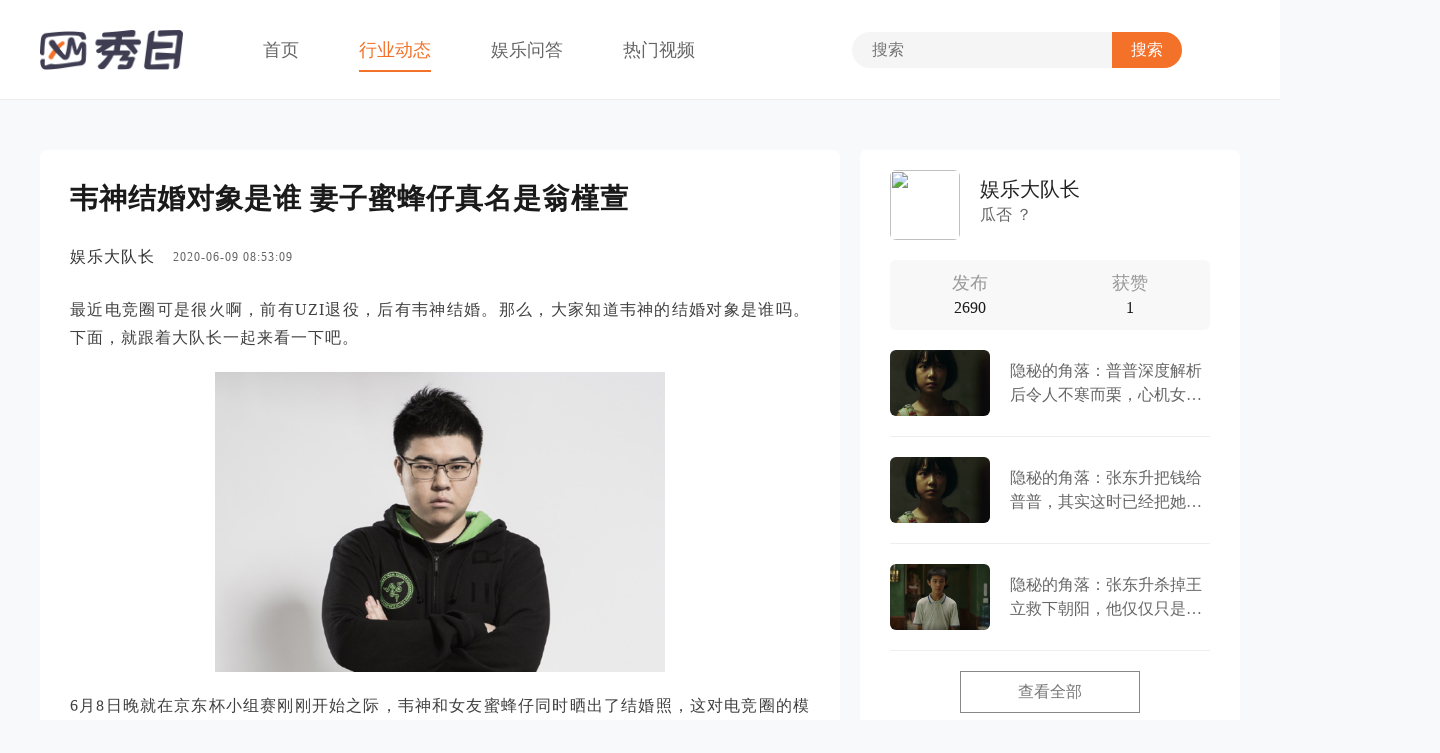

--- FILE ---
content_type: text/html
request_url: http://www.xiumu.cn/yule/2020/0609/5311844.html
body_size: 7855
content:
<!DOCTYPE html>
<html>
<head>
<meta content="text/html;charset=utf-8" http-equiv="Content-Type" />
<meta content="width=device-width, initial-scale=1.0, maximum-scale=1.0, user-scalable=no" name="viewport" />
<link rel="alternate" href="http://m.xiumu.cn/yule/2020/0609/5311844.html" />
<meta name="mobile-agent" content="format=html5;url=http://m.xiumu.cn/yule/2020/0609/5311844.html" />
<meta http-equiv="Cache-Control" content="no-transform" />
<meta http-equiv="Cache-Control" content="no-siteapp" />
<meta http-equiv="X-UA-Compatible" content="IE=edge,Chrome=1" />
<meta name="renderer" content="webkit" />
<title>韦神结婚对象是谁 妻子蜜蜂仔真名是翁槿萱 - 秀目网</title>
<meta name="keywords" content="网红圈那点事儿" />
<meta name="description" content="最近电竞圈可是很火啊，前有UZI退役，后有韦神结婚。那么，大家知道韦神的结婚对象是谁吗。下面，就跟着大队长一起来看一下吧。6月8日晚就在京东杯小组赛刚刚开始之际，韦神和女友蜜蜂仔同时晒出了结婚照，这对电竞圈的模范情侣在经历了6年的爱情长跑后..." />
<meta property="og:type" content="news"/>
<meta property="og:description" content="最近电竞圈可是很火啊，前有UZI退役，后有韦神结婚。那么，大家知道韦神的结婚对象是谁吗。下面，就跟着大队长一起来看一下吧。6月8日晚就在京东杯小组赛刚刚开始之际，韦神和女友蜜蜂仔同时晒出了结婚照，这对电竞圈的模范情侣在经历了6年的爱情长跑后..."/>
<meta property="og:url" content="http://www.xiumu.cn/yule/2020/0609/5311844.html"/>
<meta property="og:release_date" content="2020-06-09 08:53:09"/>
<meta property="og:image" content="http://img.xiumu.cn/article/20200609/170x110_c845f7cfc1917810f8965c0ee24397ac.jpg"/><base href="http://www.xiumu.cn" />
<!--[if IE]></base><![endif]-->
<link href="http://www.xiumu.cn/favicon.ico?v=1" rel="shortcut icon" type="image/x-icon" />

<link rel="stylesheet" href="http://img.xiumu.cn/static/video/public/css/common.css" />
<link rel="stylesheet" href="http://img.xiumu.cn/static/video/public/css/header.css" />
<link rel="stylesheet" href="http://img.xiumu.cn/static/video/public/css/footer.css" />
<link rel="stylesheet" href="http://img.xiumu.cn/static/video/fonts/iconfont.css" />
<link rel="stylesheet" href="http://img.xiumu.cn/static/video/css/article.css" />

<script type="text/javascript">
	var G_POST_HASH="d669e85d7320818ba8ee6be8863a898b";
	var G_INDEX_SCRIPT = "";
	var G_SITE_NAME = "秀目网";
	var G_BASE_URL = "http://www.xiumu.cn";
	var G_STATIC_URL = "http://www.xiumu.cn/static/";
	var G_UPLOAD_URL = "http://img.xiumu.cn";
	var G_USER_ID = "0";
	var G_USER_NAME = "";
	var G_UPLOAD_ENABLE = "Y";
	var G_UNREAD_NOTIFICATION = 0;
	var G_NOTIFICATION_INTERVAL = 100000;
	var G_CAN_CREATE_TOPIC = "1";
	var G_ADVANCED_EDITOR_ENABLE = "Y";
	var FILE_TYPES = "jpg,jpeg,png,gif,zip,doc,docx,rar,pdf,psd";
</script>
<script src="http://img.xiumu.cn/static/js/jquery.2.js" type="text/javascript"></script>
<script src="http://img.xiumu.cn/static/js/jquery.form.js" type="text/javascript"></script>
<script src="http://img.xiumu.cn/static/js/plug_module/plug-in_module.js" type="text/javascript"></script>
<script src="http://img.xiumu.cn/static/js/aws.js" type="text/javascript"></script>
<script src="http://img.xiumu.cn/static/js/aw_template.js" type="text/javascript"></script>
<script>
$(function() {
	//图片延时加载
	$(".article_conent img").lazyload({
	placeholder : G_STATIC_URL+"common/grey.gif",
	effect : "fadeIn"
	});
	$(".list_img img").lazyload({
	placeholder : G_STATIC_URL+"common/grey.gif",
	effect : "fadeIn"
	});
});
</script>
<script>
var _hmt = _hmt || [];
(function() {
  var hm = document.createElement("script");
  hm.src = "//hm.baidu.com/hm.js?2f3674b11b8557c8f26c9090445c32aa";
  var s = document.getElementsByTagName("script")[0];
  s.parentNode.insertBefore(hm, s);
})();
</script>
</head>
<body>
<header class="header">
<div class="head_inner w1200">
	<a href="http://www.xiumu.cn" class="logo fl">
		<img src="http://img.xiumu.cn/static/video/public/images/logo.png" />
	</a>
	<ul class="nav fl">
		<li>
		<a href="http://www.xiumu.cn">首页</a>
		</li>
		<li  class="current">
		<a href="http://www.xiumu.cn/article/">行业动态</a>
		</li>
		<li>
		<a href="http://www.xiumu.cn/question/">娱乐问答</a>
		</li>
		<li>
		<a href="http://www.xiumu.cn/discovery/">热门视频</a>
		</li>
	</ul>
	<div class="search fl">
		<form action="/search/"  method="post">
			<input class="input" type="text" name="q" id="q" value="" placeholder="搜索" />
			<input class="submit" type="submit" value="搜索" />
		</form>
	</div>
	<div class="log_user" id="login_article">
		<div class="user_head fl"></div>
		<a href="http://www.xiumu.cn/login/">登录</a>/
		<a href="http://www.xiumu.cn/account/register/">注册</a>
	</div>
</div>
</header>
<div class="main w1200">
	<!--左侧-->
	<div class="article_fl w800 fl">
		<div class="article">
		<h1 class="article_title">韦神结婚对象是谁 妻子蜜蜂仔真名是翁槿萱</h1>
		<div class="autou_ad">
			<div class="awfo_box fl">
				<div class="name fl">娱乐大队长</div>
				<div class="date fl">2020-06-09 08:53:09</div>
			</div>
			<div class="propose fr"  id="operation"></div>
		</div>
		<div class="article_conent">
			<p>最近电竞圈可是很火啊，前有UZI退役，后有韦神结婚。那么，大家知道韦神的结婚对象是谁吗。下面，就跟着大队长一起来看一下吧。</p><p></p><p><img class="img-responsive center-block" src="http://img.xiumu.cn/article/20200609/c845f7cfc1917810f8965c0ee24397ac.jpg" class="img-polaroid"  /></p><p>6月8日晚就在京东杯小组赛刚刚开始之际，韦神和女友蜜蜂仔同时晒出了结婚照，这对电竞圈的模范情侣在经历了6年的爱情长跑后终于修成正果，开启了新的人生旅程。据悉，蜜蜂仔的真名是翁槿萱，前英雄联盟LGD战队中单选手，现在是虎牙直播主播。</p><p></p><p>而粉丝网友们则更一致地对现韦神的老婆蜜蜂赞不绝口，称她是“顶配版糖小幽”，是这么多职业选手里面，唯一一个该贤惠的时候贤惠，该露脸的时候露脸的姑娘。需要她站出来的时候站得出来，每次都是长脸的，所以感叹韦神的命真好。</p><p></p><p><img class="img-responsive center-block" src="http://img.xiumu.cn/article/20200609/9c8136184b72efd7e5854562c98f7110.jpg" class="img-polaroid"  /></p><p>韦神和蜜蜂仔还未公开恋情的时候，在粉丝的关注下，大家发现了这个名为mifengaaa的妹子微博非常奇怪，作为LGD俱乐部的视觉设计，她会经常在网络上发布一些与队员有关的信息与吐槽，可以说关系非常好，甚至与已经回国了的公主也保持着一定的联系。</p><p></p><p>但是此女在微博中相比于其他队员，对于韦神的态度有着很大的不同。她在微博提到乐观族长韦神的时候总是有着“可爱”，“萌点好奇怪”这样的用词，其中暧昧的关系已经有些不言而喻。</p><p></p><p>也有资深网友称，如果没有蜜蜂，韦神的吃鸡事业也远没有现在风光。所以对于职业选手来说，选手的“家属”也很影响个人的风评，毕竟选择跟什么样的人在一起也是眼光和会不会看人的问题。</p><p></p><p><img class="img-responsive center-block" src="http://img.xiumu.cn/article/20200609/157797eb947d25cfa030add4bc1133aa.jpg" class="img-polaroid"  /></p><p>作为PUBG圈内的模仿情侣，真的有很多观众粉丝们等着韦神和蜜蜂仔领证的消息，虽然之前蜜蜂仔在直播中提到过，但当时大家都以为是开玩笑没当真，但没想到突然就官宣了。</p><p></p><p>而作为前英雄联盟的职业选手以及现绝地求生的绝对流量，韦神领证也得到了一大堆圈内人的祝福，就连曾经WE的上单草莓也来恭喜韦神了，此外绝地求生官方也来凑了一波热闹，最后韦神结婚的消息也是成功上了一波热搜。</p><p></p><p>虽然有点突然，但也要祝韦神和蜜蜂仔新婚快乐，百年好合！</p>		</div>
		
		<div class="article_label" style="margin-top:10px;">
			<a class="related fl" href="http://www.xiumu.cn/topic/3701"><i class="iconfont">&#xe608;</i>网红圈那点事儿</a>
			<span class="like fl js_like" id="praise"><i class="iconfont">&#xe611;</i>0 人点赞</span>
			<a class="dropdowne dropdown-toggle fr" data-toggle="dropdown" href="javascript:;" rel="nofollow"><i class="iconfont">&#xe60a;</i>分享</a>
			<!--分享-->
			<div class="dropdown-menu share_to bdsharebuttonbox" role="menu" aria-labelledby="dropdownMenu">
			<ul class="aw-dropdown-list share_to_left">
				<li><a title="分享到新浪微博" href="#"  class="bds_tsina_old" data-cmd="tsina" rel="nofollow"></a></li>
				<li><a title="分享到QQ空间" href="#"  class="bds_qzone_old" data-cmd="qzone" rel="nofollow"></a></li>
				<li><a title="分享到微信"  href="#"  class="bds_weixin_old" data-cmd="weixin" rel="nofollow"></a></li>
			</ul>
			</div>
			<script>window._bd_share_config={"common":{"bdSnsKey":{},"bdText":"","bdMini":"2","bdPic":"","bdStyle":"0","bdSize":"16"},"share":{},"selectShare":{"bdContainerClass":null,"bdSelectMiniList":["qzone","tsina","tqq","renren","weixin"]}};with(document)0[(getElementsByTagName('head')[0]||body).appendChild(createElement('script')).src='http://bdimg.share.baidu.com/static/api/js/share.js?v=89860593.js?cdnversion='+~(-new Date()/36e5)];</script>
			<a class="report fr" href="javascript:;" onclick="userreport();return false;"><i class="iconfont">&#xe607;</i>举报</a>
		</div>
		</div>
		<!--评论-->
		<div class="discuss_cont">
		<div class="title">最新评论</div>
		<div class="discuss_top">
			<div class="head fl" id="userimg">
				<img src="http://img.xiumu.cn/static/video/public/images/head.png" />
			</div>
			<div class="discuss_textarea">
			<form>
				<textarea id="plcontent"></textarea>
			</form>
			<div class="discuss_submit online fr">
				<a href="javascript:;" onclick="release();">发布</a>
			</div>
			</div>
		</div>
		<div class="comment_list">
					</div>
		</div>
	</div>
	<!--右侧-->
	<div class="writer w380 fr">
	 <div class="writer_data">
		<a href="http://www.xiumu.cn/people/213" class="data_top">
			<div class="writer_img fl">
			<img src="http://img.xiumu.cn/avatar/000/00/02/13_avatar_max.jpg">
			</div>
			<div class="writer_fr">
			<div class="writer_name">娱乐大队长</div>
			<div class="writer_int">瓜否 ？</div>
			</div>
		</a>
		<div class="data_dyn">
			<div class="dyn"><span>发布</span>2690</div>
			<div class="dyn"><span>获赞</span>1</div>
		</div>
		<ul class="list">
						<li><a href="http://www.xiumu.cn/yule/2020/0628/5612231.html" title="隐秘的角落：普普深度解析后令人不寒而栗，心机女孩儿竟推动了所有的剧情">
				<div class="list_img fl"><img src="http://img.xiumu.cn/article/20200628/170x110_e2112055b8d47cc240ee641b28ad7562.png"></div>
				<div class="list_name">隐秘的角落：普普深度解析后令人不寒而栗，心机女孩儿竟推动了所有的剧情</div>
			</a></li><li><a href="http://www.xiumu.cn/yule/2020/0628/3812230.html" title="隐秘的角落：张东升把钱给普普，其实这时已经把她当成了自己的女儿">
				<div class="list_img fl"><img src="http://img.xiumu.cn/article/20200628/170x110_5b02811a1274a304ec2d59d392c2d7a4.png"></div>
				<div class="list_name">隐秘的角落：张东升把钱给普普，其实这时已经把她当成了自己的女儿</div>
			</a></li><li><a href="http://www.xiumu.cn/yule/2020/0628/3612229.html" title="隐秘的角落：张东升杀掉王立救下朝阳，他仅仅只是为了拿到三十万？">
				<div class="list_img fl"><img src="http://img.xiumu.cn/article/20200628/170x110_e949c470f58c86a3208b059562004c39.png"></div>
				<div class="list_name">隐秘的角落：张东升杀掉王立救下朝阳，他仅仅只是为了拿到三十万？</div>
			</a></li>					</ul>
		<div class="more_btn">
			<a href="http://www.xiumu.cn/people/213">查看全部</a>
		</div>
		</div>
		
		<div class="recommend">
		<div class="title">精彩推荐</div>
		<ul class="rec_list">
			<li>
				<a href="http://www.xiumu.cn/yule/2020/0215/047234.html">
					<p>网传何炅何洛洛是父子，他亲自辟谣，原来“何洛洛”只是艺名</p>
				</a>
			</li><li>
				<a href="http://www.xiumu.cn/yule/2020/0215/137235.html">
					<p>《少主且慢行》开播，呆萌小法医田三七来袭，根据《锦心计》改编！</p>
				</a>
			</li><li>
				<a href="http://www.xiumu.cn/yule/2020/0215/567236.html">
					<p>《想见你》大结局彩蛋曝光，整个剧组都太用心了！</p>
				</a>
			</li><li>
				<a href="http://www.xiumu.cn/yule/2020/0215/157237.html">
					<p>《歌手·当打之年》刘柏辛奇袭华晨宇，虽然失败了但选择很明智！</p>
				</a>
			</li><li>
				<a href="http://www.xiumu.cn/yule/2020/0215/507238.html">
					<p>《歌手》毛不易惨遭淘汰，黄霄雲靠飚高音奇袭，网友却不愿意了</p>
				</a>
			</li><li>
				<a href="http://www.xiumu.cn/yule/2020/0215/127239.html">
					<p>科比妻子瓦妮莎发文悼念科比，内容令人心酸，追悼会门票将全部捐出</p>
				</a>
			</li><li>
				<a href="http://www.xiumu.cn/yule/2020/0216/387240.html">
					<p>《声临其境》郭麒麟为《庆余年》中的范闲配音，这也太像了</p>
				</a>
			</li><li>
				<a href="http://www.xiumu.cn/yule/2020/0216/517241.html">
					<p>《决胜法庭》叶龙恩背景令人细思极恐，难道他就是幕后黑手？</p>
				</a>
			</li><li>
				<a href="http://www.xiumu.cn/yule/2020/0216/117242.html">
					<p>新《蝙蝠侠》开拍！主演罗伯特·帕丁森造型令人大吃一惊，这是要拍惊悚片？</p>
				</a>
			</li><li>
				<a href="http://www.xiumu.cn/yule/2020/0216/537243.html">
					<p>姚晨转发求助信息又惹争议！网友：这是想花钱买热搜？</p>
				</a>
			</li>		</ul>
		</div>
		
		<div class="recommend">
		<div class="title">相关内容</div>
		<ul class="rec_list">
			<li>
				<a href="http://www.xiumu.cn/yule/2020/0625/2712162.html">
					<p>七年甜蜜感情画下句号，林小宅承认和男友分手，真实原因令人猜疑</p>
				</a>
			</li><li>
				<a href="http://www.xiumu.cn/yule/2020/0622/4612101.html">
					<p>继直播带货后，罗永浩还要转型做脱口秀，真实原因竟然只是为了出圈？</p>
				</a>
			</li><li>
				<a href="http://www.xiumu.cn/yule/2020/0619/1812067.html">
					<p>李佳琦终究体力透支了，因住院至少停播1周，晒手术照惹粉丝担心</p>
				</a>
			</li><li>
				<a href="http://www.xiumu.cn/yule/2020/0611/3611893.html">
					<p>微博因“蒋某”事件被约谈，将暂停更新热搜榜和话题榜一周，这是打谁脸？</p>
				</a>
			</li><li>
				<a href="http://www.xiumu.cn/yule/2020/0605/2811772.html">
					<p>钟美美模仿视频走红后，其母亲终于发声回应争议，下架视频的原因耐人寻味</p>
				</a>
			</li><li>
				<a href="http://www.xiumu.cn/yule/2020/0605/0311762.html">
					<p>王思聪旗下熊猫互娱破产拍卖引争议，这是又要凉了？</p>
				</a>
			</li><li>
				<a href="http://www.xiumu.cn/yule/2020/0605/1111757.html">
					<p>钟美美视频走红争议，其班主任终于发声：有约谈，但没有强制下架</p>
				</a>
			</li><li>
				<a href="http://www.xiumu.cn/yule/2020/0605/5911756.html">
					<p>钟美美模仿视频走红后，其数学老师兼班主任发声回应约谈引争议</p>
				</a>
			</li><li>
				<a href="http://www.xiumu.cn/yule/2020/0604/0711745.html">
					<p>“钟美美”模仿老师二红，视频却被下架，真的是丑化了教师群体？</p>
				</a>
			</li><li>
				<a href="http://www.xiumu.cn/yule/2020/0604/4711744.html">
					<p>快手钟美美因模仿老师意外走后，网友的评价却两极分化了</p>
				</a>
			</li>		</ul>
		</div>
	</div>
</div>
<footer class="footer">
	<div class="footer_top">
		<div class="foot_link w1200">
			<div class="a_link">
				<a href="http://www.xiumu.cn/about/aboutus/" target="_blank">关于我们</a>
				<a href="http://www.xiumu.cn/about/contactus/" target="_blank">联系方式</a>
				<a href="http://www.xiumu.cn/about/copyright/" target="_blank">版权声明</a>
				<a href="http://www.xiumu.cn/about/jrwm/" target="_blank">加入我们</a>
				<a href="http://www.xiumu.cn/about/tggz/" target="_blank">投稿规则</a>
				<!-- <a href="http://www.xiumu.cn/about/ystk/" target="_blank">隐私条款</a> -->
				<!-- <a href="http://www.xiumu.cn/about/hzhb/" target="_blank">合作伙伴</a> -->
				<a href="http://www.xiumu.cn/about/yjfk/" target="_blank">意见反馈</a>
				<!-- <a href="http://www.xiumu.cn/about/mzsm/" target="_blank">免责声明</a> -->
			</div>
		</div>
	</div>
	<div class="copyright copyright_list w1200">秀目网 - 关注你所关注的新鲜事  xiumu.cn, Inc.All Rights Reserved. <a href="http://beian.miit.gov.cn/" class="beianhao" target="_blank">鲁ICP备19018100号</a> 鲁公网安备37130202371691号</div>
</footer>
<script src="http://img.xiumu.cn/static/video/public/js/jquery.min.js"></script>
<script src="http://img.xiumu.cn/static/video/public/js/bootstrap-hover-dropdown.min.js"></script>
<script src="http://img.xiumu.cn/static/new/js/layer.js"></script>
<script src="http://img.xiumu.cn/static/css/chaofen/jquery.lazyload.min.js"></script>
<script src="http://img.xiumu.cn/static/htmljs/newarticle.js"></script>
<script>
article_id=11844;
wap_url = "http://m.xiumu.cn/yule/2020/0609/5311844.html";
return_url = "aHR0cDovL3d3dy54aXVtdS5jbi95dWxlLzIwMjAvMDYwOS81MzExODQ0Lmh0bWw";
function userreport(){
	var index = layer.open({
		type: 1 //Page层类型
		,area: ['440px', '380px']
		,title: '用户举报'
		,shade: 0.6 //遮罩透明度
		,shadeClose:true
		,anim: 0 //0-6的动画形式，-1不开启
		,content: '<div class="report_wrap"><div class="reportdiv"><span class="reportspan fl"><input type="radio" name="reportradio" value="1" /> 抄袭</span> <span class="reportspan fr"><input type="radio" name="reportradio" value="2" /> 色情</span> <span class="reportspan fl"><input type="radio" name="reportradio" value="3" /> 谣言</span> <span class="reportspan fr"><input type="radio" name="reportradio" value="4" /> 违法</span> <span class="reportspan fl"><input type="radio" name="reportradio" value="5" /> 题文不符</span></div><div class="report_more"><p class="report_more_tit">更多问题及建议</p><textarea name="qtname" id="qtname" class="report_text" placeholder="请描述问题或建议，抄袭请附链接"></textarea></div><button class="userreport" id="userreport">提交</button></div>'
	});
	$("#userreport").click(function(){
		var reptype = $("input[name='reportradio']:checked").val();
		var qtname =  $("#qtname").val();
		$.post('/shield/ajax/user_report/',{type:reptype,cont:qtname,id:article_id},function(res){
			layer.close(index);
			if(res=='1'){
			layer.msg('请先登录网站再进行举报..', {icon: 2});  return false;
			} else if(res=='20'){
			layer.msg('您已举报过此文章不可重复举报', {icon: 2}); return false;
			} else if(res=='30'){
			layer.msg('您的举报次数已达上限', {icon: 2}); return false;
			}
			layer.msg('举报提交成功..', {icon: 1}); return false;

		});
	});
}
</script>
</body>
</html>

--- FILE ---
content_type: text/html; charset=UTF-8
request_url: http://www.xiumu.cn/articlehtml/articleapi/articlecomment/
body_size: 111
content:
{"code":1,"str":""}

--- FILE ---
content_type: text/css
request_url: http://img.xiumu.cn/static/video/public/css/common.css
body_size: 2227
content:
@charset "utf-8";
/*
*存放网站基础样式
*更新此文件需要通报整个小组
*————by liudaofu 20161102
*/

html {
    font-family: sans-serif;
    -ms-text-size-adjust: 100%;
    -webkit-text-size-adjust: 100%;
}
body {
    color: #000;
    font-size: 12px;
    /*font: 12px/1.4 "Helvetica Neue", Helvetica, Arial, sans-serif;*/
    /*font: 12px/1.4 Tahoma, Arial, "Helvetica Neue", "Hiragino Sans GB","微软雅黑", Simsun, sans-self;*/
}
body * {
    -webkit-text-size-adjust: none;
}
*, *, *:after {
    -moz-box-sizing: border-box;
    -webkit-box-sizing: border-box;
    box-sizing: border-box;
}
body, ul, ol, p, dl, dt, h1, h2, h3, h4, h5, h6, blockquote, input, button, form, pre {
    margin: 0;
    padding: 0;
}
h1, h2, h3, h4, h5, h6 {
    font-size: 100%;
}
ul, ol {
    list-style: none;
    list-style-position: inside;
}
article, aside, details, figcaption, figure, footer, header, main, menu, nav, section, summary {
    display: block;
}
audio, canvas, progress, video {
    display: inline-block;
    vertical-align: baseline;
}
audio:not([controls]) {
    display: none;
    height: 0;
}
[hidden], template {
    display: none;
}
a {
    background-color: transparent;
    text-decoration: none;
}
a:active, a:hover {
    outline: 0;
}
abbr[title] {
    border-bottom: none;
    text-decoration: underline;
    text-decoration: underline dotted;
}
b, strong {
    font-weight: inherit;
}
b, strong {
    font-weight: bolder;
}
dfn {
    font-style: italic;
}
mark {
    background-color: #ff0;
    color: #000;
}
small {
    font-size: 80%;
}
sub, sup {
    font-size: 75%;
    line-height: 0;
    position: relative;
    vertical-align: baseline;
}
sup {
    top: -0.5em;
}
sub {
    bottom: -0.25em;
}
img {
    border: 0;
}
svg:not(:root) {
    overflow: hidden;
}
figure {
    margin: 1em 40px;
}
hr {
    box-sizing: content-box;
    height: 0;
    overflow: visible;
}
pre {
    overflow: auto;
}
code, kbd, pre, samp {
    font-family: monospace, monospace;
    font-size: 1em;
}
button, input, optgroup, select, textarea {
    font: inherit;
    margin: 0;
}
button {
    overflow: visible;
}
button, select {
    text-transform: none;
}
button, html input[type="button"], input[type="reset"], input[type="submit"] {
    -webkit-appearance: button;
    cursor: pointer;
}
button[disabled], html input[disabled] {
    cursor: default;
}
button::-moz-focus-inner, input::-moz-focus-inner {
    border: 0;
    padding: 0;
}
button:-moz-focusring, input:-moz-focusring {
    outline: 1px dotted ButtonText;
}
input[type="checkbox"], input[type="radio"] {
    box-sizing: border-box;
    padding: 0;
}
input[type="number"]::-webkit-inner-spin-button, input[type="number"]::-webkit-outer-spin-button {
    height: auto;
}
input[type="search"] {
    -webkit-appearance: textfield;
}
input[type="search"]::-webkit-search-cancel-button, input[type="search"]::-webkit-search-decoration {
    -webkit-appearance: none;
}
fieldset {
    border: 1px solid #c0c0c0;
    margin: 0 2px;
    padding: 0.35em 0.625em 0.75em;
}
legend {
    border: 0;
    padding: 0;
}
textarea {
    overflow: auto;
}
optgroup {
    font-weight: bold;
}
/*-------滚动条整体样式----*/
body::-webkit-scrollbar {
    width:8px;
    height:8px;
    display: none;
}
/*滚动条里面小方块样式*/
body::-webkit-scrollbar-thumb {
    border-radius:100px;
    -webkit-box-shadow:inset 0 0 5px rgba(0,0,0,0.2);
    background:#fff;
}
/*滚动条里面轨道样式*/
body::-webkit-scrollbar-track {
    -webkit-box-shadow:inset 0 0 5px rgba(0,0,0,0.2);
    border-radius:0;
    background:rgba(0,0,0,0.1);
}
@font-face {
    font-family: 'regular';
    src: url('../fonts/regular/SourceHanSansCN-Regular.eot');
    src: url('../fonts/regular/SourceHanSansCN-Regular.eot?#iefix') format('embedded-opentype'),
          url('../fonts/regular/SourceHanSansCN-Regular.woff') format('woff'),

          url('../fonts/regular/SourceHanSansCN-Regular.svg#regular') format('svg');
          font-weight: bold;
          font-style: normal;
}
@font-face {
    font-family: 'bold';
    src: url('../fonts/bold/SourceHanSansCN-Bold.eot');
    src: url('../fonts/bold/SourceHanSansCN-Bold.eot?#iefix') format('embedded-opentype'),
          url('../fonts/bold/SourceHanSansCN-Bold.woff') format('woff'),

          url('../fonts/bold/SourceHanSansCN-Bold.svg#bold') format('svg');
          font-weight: bold;
          font-style: normal;
}
@font-face {
    font-family: 'light';
    src: url('../fonts/light/SourceHanSansK-Light.eot');
    src: url('../fonts/light/SourceHanSansK-Light.eot?#iefix') format('embedded-opentype'),
          url('../fonts/light/SourceHanSansK-Light.woff') format('woff'),

          url('../fonts/light/SourceHanSansK-Light.svg#light') format('svg');
          font-weight: bold;
          font-style: normal;
}
@font-face {
    font-family: 'medium';
    src: url('../fonts/medium/SourceHanSansCN-Mmedium.eot');
    src: url('../fonts/medium/SourceHanSansCN-Mmedium.eot?#iefix') format('embedded-opentype'),
          url('../fonts/medium/SourceHanSansCN-Mmedium.woff') format('woff'),

          url('../fonts/medium/SourceHanSansCN-Mmedium.svg#medium') format('svg');
          font-weight: bold;
          font-style: normal;
}
.fl {
    float: left;
}
.fr {
    float: right;
}
.w1200 {
    width: 1200px;
    margin: 0 auto;
}
.w800 {
    width: 800px;
}
.w380 {
    width: 380px;
}
body {
    background: #f7f9fa;
    font-family : 'regular';
}
/*底部*/
/*.footer {
    background: #282828;
    margin-top: 50px;
}
.footer_top {
    border-bottom: 1px solid #999;
    padding: 28px 0;
}
.foot_link {
    overflow: hidden;
}
.link_a {
    width: 1042px;
    overflow: hidden;
}
.a_top {
    overflow: hidden;
    padding: 8px 0;
}
.link_a a {
    font-size: 16px;
    color: #999;
    display: inline-block;
    height: 26px;
    line-height: 26px;
    margin-right: 28px;
    float: left;
}
.link_a a:hover {
    text-decoration:underline;
}
.link_a a .iconfont {
    display: inline-block;
    margin-right: 4px;
    font-size: 20px;
}
.a_top h5 {
    font-size: 16px;
    color: #999;
    display: inline-block;
    height: 26px;
    line-height: 26px;
    margin-right: 28px;
    float: left;
    font-weight: 400;
    font-family: "bold"
}
.footer_code {
    width: 157px;
    margin-top: 6px;
    overflow: hidden;
}
.code_img {
    width: 56px;
    height: 56px;
}
.code_img img {
    display: block;
    width: 100%;
    height: 100%;
}
.code_font {
    font-size: 16px;
    color: #999;
    line-height: 24px;
    width: 70px;
    margin-top: 6px;
}
.copyright {
    font-size: 16px;
    color: #777;
    height: 62px;
    line-height: 62px;
}*/

--- FILE ---
content_type: text/css
request_url: http://img.xiumu.cn/static/video/public/css/header.css
body_size: 1025
content:

/*头部*/
.header {
    height: 100px;
    background: #fff;
    border-bottom: 1px solid #eee;
    margin-bottom: 50px;
}
.head_inner {
    height: 100px;
    position: relative;
}
.w1200 {
    width: 1200px;
    margin: 0 auto;
}
.logo {
    width: auto;
    height: 40px;
    margin-top: 30px;
}
.logo img {
    display: block;
    width: auto;
    height: 100%;
}
/*导航*/
.nav {
    margin-left: 50px;
    display: inline-block;
}
.nav li {
    float: left;
    padding: 0 30px;
}
.nav li a {
    display: inline-block;
    font-size: 18px;
    color: #666;
    line-height: 100px;
    position: relative;
}
.nav li a:after {
    content: '';
    display: block;
    width: 0;
    height: 2px;
    position: absolute;
    bottom: 28px;
    left: 50%;
    -webkit-transform: translateX(-50%);
    transform: translateX(-50%);
    -webkit-transition: width 0.3s;
    transition: width 0.3s;
}
.nav li a:hover {
    color: #f47129
}
.nav li a:hover:after {
    width: 100%;
    background-color: #f47129;
}
.nav li.current a {
    color: #f47129;
}
.nav li.current a:after {
    width: 100%;
    background-color: #f47129;
}
/*搜索*/
.search {
    position: relative;
    margin-left: 127px;
    height: 36px;
    border-radius: 18px;
    overflow: hidden;
    margin-top: 32px;
    position: relative;
}
.input {
    width: 330px;
    height: 36px;
    display: inline-block;
    border: none;
    background: #f5f5f5;
    padding: 0 78px 0 20px;
    outline: none;
    font-size: 16px;
    color: #777;
}
.submit {
    font-size: 16px;
    color: #fff;
    height: 36px;
    line-height: 36px;
    width: 70px;
    border: none;
    background: #f47129;
    outline: none;
    text-align: center;
    position: absolute;
    right: 0;
    top: 0;
    z-index: 1;
}
/*登录注册*/
.log_user {
    position: absolute;
    right: -200px;
    top: 35px;
    z-index: 1;
    font-size: 16px;
    color: #666;
    line-height: 30px;
}
.user_head {
    width: 30px;
    height: 30px;
    border-radius: 50%;
    overflow: hidden;
    background: url(../images/head.png);
    background-size: 100%;
    margin-right: 6px;
}
.user_head img {
    display: block;
    width: 100%;
    height: 100%;
}
.log_user a {
    display: inline-block;
    padding: 0 6px;
    color: #666;
}
.log_user a:hover {
    color: #f47129;
}
.dropdown {
    display: inline-block;
    margin-left: 4px;
}
.user_name {
    font-size: 16px;
    color: #666;
    cursor: pointer;
}
.reldow {
    min-width: 125px;
    position: absolute;
    top: 66px;
    left: 0;
    z-index: 9;
    display: none;
    border-radius: 6px;
    -webkit-box-shadow: 0 6px 12px rgba(0,0,0,.175);
    box-shadow: 0 6px 12px rgba(0,0,0,.175);
    background: #fff;
    padding: 10px;
}
.reldow a {
    display: block;
    font-size: 16px;
    text-align: center;
    display: block;
    height: 46px;
    line-height: 46px;
    color: #666;
    -webkit-transition: .3s;
    transition: .3s;
    border-radius: 6px;
}
.reldow a:hover {
    background: #f47129;
    color: #fff;
}
.txtav.open .reldow {
    display: block;
}


--- FILE ---
content_type: text/css
request_url: http://img.xiumu.cn/static/video/public/css/footer.css
body_size: 673
content:
/*底部*/
.footer {
    background: #282828;
    margin-top: 50px;
}
.footer_top {
    border-bottom: 1px solid #999;
    padding: 20px 0 14px;
}
.foot_link {
    overflow: hidden;
}
.a_top {
    overflow: hidden;
    margin-top: 20px
}
.local {
    width: 340px;
    margin-right: 88px;
}
.friends {
    width: 462px;
}
.local h5,
.friends h5 {
    font-size: 18px;
    color: #fff;
    display: block;
    width: 100%;
    margin-bottom: 10px;
    line-height: 1;
    font-weight: 400;
}
.local_a {
    overflow: hidden;
}
.local_a a {
    display: inline-block;
    width: 64px;
    float: left;
    font-size: 16px;
    color: #999;
    margin:20px 50px 10px 0;
    line-height: 1;
}
.local_a a:hover {
    text-decoration:underline;
}
.footer_code {
    overflow: hidden;
    margin-top: 40px;
}
.code_img {
    width: 90px;
    height: 90px;
    margin-right: 20px;
}
.code_img img {
    display: block;
    width: 100%;
    height: 100%;
}
.code_font {
    width: 64px;
    font-size: 16px;
    color: #b9b9b9;
    line-height: 24px;
    margin-top: 18px;
}
/*内容页底部tab*/
.a_link {
    text-align: center;
    /*margin-top: 22px;*/
}
.a_link a {
    font-size: 16px;
    color: #a6a6a6;
    display: inline-block;
    height: 22px;
    line-height: 22px;
    padding: 0 30px;
}
.a_link a:hover {
    text-decoration:underline;
}
.copyright {
    font-size: 13px;
    color: #a6a6a6;
    height: 40px;
    line-height: 40px;
    text-align: center;
}
.copyright_list {
    text-align: center;
}
.beianhao {
    display: inline-block;
    width: auto;
    color: #a6a6a6;
    padding: 0 12px;
}
.beianhao:hover {
    color: #f47129;
    text-decoration:underline;
}
.copyright img {
    display: inline-block;
    width: 17px;
    height: 19px;
    vertical-align: middle;
    margin: -4px 6px 0 0;
}

--- FILE ---
content_type: text/css
request_url: http://img.xiumu.cn/static/video/fonts/iconfont.css
body_size: 3960
content:
@font-face {font-family: "iconfont";
  src: url('iconfont.eot?t=1587002527836'); /* IE9 */
  src: url('iconfont.eot?t=1587002527836#iefix') format('embedded-opentype'), /* IE6-IE8 */
  url('[data-uri]') format('woff2'),
  url('iconfont.woff?t=1587002527836') format('woff'),
  url('iconfont.ttf?t=1587002527836') format('truetype'), /* chrome, firefox, opera, Safari, Android, iOS 4.2+ */
  url('iconfont.svg?t=1587002527836#iconfont') format('svg'); /* iOS 4.1- */
}

.iconfont {
  font-family: "iconfont" !important;
  font-size: 16px;
  font-style: normal;
  -webkit-font-smoothing: antialiased;
  -moz-osx-font-smoothing: grayscale;
}

.icon-collection:before {
  content: "\e60b";
}

.icon-dianzan2:before {
  content: "\e61e";
}

.icon-shenglvehao:before {
  content: "\e708";
}

.icon-huifu:before {
  content: "\e608";
}

.icon-dianzan1:before {
  content: "\e611";
}

.icon-jubao:before {
  content: "\e607";
}

.icon-fenxiang:before {
  content: "\e60a";
}

.icon-weixin:before {
  content: "\e73b";
}

.icon-weibo:before {
  content: "\e73c";
}

.icon-QQ:before {
  content: "\e73e";
}

.icon-xuanzhong:before {
  content: "\e625";
}

.icon-play:before {
  content: "\e634";
}

.icon-pinglun:before {
  content: "\e601";
}

.icon-dianzan:before {
  content: "\e602";
}

.icon-fanhui:before {
  content: "\e6a8";
}

.icon-shouji:before {
  content: "\e71f";
}

.icon-you-:before {
  content: "\e63e";
}

.icon-huo:before {
  content: "\e637";
}



--- FILE ---
content_type: text/css
request_url: http://img.xiumu.cn/static/video/css/article.css
body_size: 2747
content:
.main {
  overflow: hidden;
  /*margin-top: 50px;
  padding-bottom: 50px;*/
}
/*左侧*/
.article_fl {
  background: #fff;
  border-radius: 6px;
}
.article_title {
  font-size: 28px;
  color: #1a1a1a;
  margin-top: 30px;
  font-family: "bold";
}
.article {
  padding: 0 30px 40px;
  letter-spacing: 1px;
  border-bottom: 1px solid #ddd;
}
.autou_ad {
  height: 30px;
  margin-top: 24px;
}
.vatar {
  width: 40px;
  height: 40px;
}
.vatar img {
  display: block;
  width: 100%;
  height: 100%;
  border-radius: 50%;
}
.awfo_box {
  /*margin-left: 60px;*/
  display: inline-block;
  width: auto;
  overflow: hidden;
  line-height: 30px;
}
.awfo_box .name {
  font-size: 16px;
  color: #333;
  margin-right: 18px;
}
.awfo_box .date {
  font-size: 12px;
  color: #666;
}
.propose {
  display: inline-block;
  width: auto;
  position: relative;
}
.propose .iconfont {
  display: block;
  width: 30px;
  height: 30px;
  background: #f5f5f5;
  border-radius: 6px;
  line-height: 30px;
  text-align: center;
  font-size: 18px;
  color: #ccc;
  cursor: pointer;
}
.propose_cont {
  width: 100px;
  background: #fff;
  position: absolute;
  right: -30px;
  top: 30px;
  z-index: 1;
  border: 1px solid #ccc;
  box-shadow: 0 5px 5px rgba(0, 0, 0, 0.1);
  border-radius: 6px;
  display: none;
}
.propose:hover .propose_cont {
  display: block;
}
.propose_cont a {
  display: block;
  height: 42px;
  line-height: 42px;
  font-size: 14px;
  color: #666;
  text-align: center;
  border-top: 1px solid #f0f0f0;
}
.propose_cont a:first-child {
    border-top: none;
}
.propose_cont a:hover {
  background: #f0f0f0;
}
.article_conent {
  font-size: 16px;
  color: #404040;
  line-height: 28px;
  margin-top: 24px;
  letter-spacing: 1px;
  text-align: justify;
}
.article_conent p {
  margin-bottom: 20px;
}
.article_conent img {
  display: block;
  margin: 0 auto;
  width: 450px;
}
.article_label {
  font-size: 14px;
  position: relative;
}
.related,
.like {
  color: #3e3d52;
  margin-right: 40px;
  cursor: pointer;
} 
.like.curr .iconfont{
  color: #f47129;
}
.related:hover {
  color: #f47129;
}
.related .iconfont,
.like .iconfont {
  margin-right: 10px;
}
.dropdowne,
.report {
  margin-left: 40px;
  color: #999;
}
.dropdowne .iconfont,
.report .iconfont {
  margin-right: 10px;
}
/*举报*/
.report_wrap {
    width: 400px;
    margin: 0 auto;
}
.reportdiv {
    margin: 20px auto;
    width: 100%;
    text-align: center;
    color: #666;
    margin-bottom: 15px;
}
.reportspan {
    text-align: left;
    padding: 0;
    border-radius: 3px;
    height: 34px;
    line-height: 34px;
    padding-left: 15px;
    display: block;
    margin-bottom: 10px;
    width: 190px;
    border: 1px solid #dedede;
}
.report_more {
    width: 100%;
    overflow: hidden;
}
.report_more_tit {
    height: 40px;
    line-height: 34px;
}
.report_more textarea {
    border: 1px solid #dedede;
    border-radius: 3px;
    min-height: 80px;
    width: 100%;
    line-height: 40px;
    color: #999;
    padding-left: 10px;
    outline: none;
}
.userreport {
    display: block;
    background: #f47129;
    color: #FFF;
    border: 0;
    height: 34px;
    line-height: 34px;
    border-radius: 3px;
    width: 70%;
    margin: 10px auto 0;
}
/*分享*/
.dropdown-menu {
  position: absolute;
  top: 30px;
  right: 0;
  z-index: 1;
  min-width: 160px;
  display: none;
  padding: 5px 0;
  margin: 2px 0 0;
  font-size: 14px;
  text-align: left;
  list-style: none;
  background-color: #fff;
  -webkit-background-clip: padding-box;
  background-clip: padding-box;
  border: 1px solid #ccc;
  border: 1px solid rgba(0,0,0,.15);
  border-radius: 4px;
  -webkit-box-shadow: 0 6px 12px rgba(0,0,0,.175);
  box-shadow: 0 6px 12px rgba(0,0,0,.175);
}
.open>.dropdown-menu {
  display: block;
}
.aw-dropdown-list {
    width: 160px;
}
.aw-dropdown-list li {
    width: 160px;
    display: inline-block;
    padding: 10px 0;
    padding-left: 20px;
    overflow: hidden;
    border-bottom: 1px solid #f0f0f0;
    cursor: pointer;
}
.aw-dropdown-list li a {
    background: url(../public/images/ss.png) no-repeat;
    margin: 0px;
    margin-right: 1px;
    width: 74px;
    height: 24px;
    padding: 0px;
    float: left;
}
.aw-dropdown-list .bds_qzone_old {
    background-position: -148px 0;
    width: 90px;
}
.aw-dropdown-list .bds_weixin_old {
    background-position: -74px 0;
    width: 74px;
}
.aw-dropdown-list li:hover {
    background: #eee;
    cursor: pointer;
}
/*评论*/
.discuss_cont {
  padding: 0 30px;
}
.discuss_cont .title {
  font-size: 30px;
  color: #222;
  padding-top: 34px;
}
.discuss_top {
  margin-top: 22px;
}
.discuss_top .head {
  width: 50px;
  height: 50px;
  background: url(../public//images/head.png);
  background-size: 100%;
}
.discuss_top .head img {
  display: block;
  width: 100%;
  height: 100%;
  border-radius:50%;
}
.discuss_textarea {
  margin-left: 70px;
  overflow: hidden;
}
.discuss_textarea textarea {
  height: 100px;
  outline: none;
  border: none;
  resize: none;
  border: 1px solid #ddd;
  width: 100%;
  font-size: 16px;
  color: #333;
  padding: 10px 22px;
}
.discuss_submit {
  width: 100px;
  height: 40px;
  margin-top: 14px;
}
.discuss_submit a {
  display: block;
  width: 100%;
  height: 40px;
  line-height: 40px;
  text-align: center;
  color: #999;
  font-size: 16px;
  background: #f6f6f6;
  border-radius: 8px;
}
.online a {
  background: #f47129;
  color: #fff;
}
/*开始评论*/
.comment_list {
  padding-bottom: 20px;
}
.personal {
  overflow: hidden;
  padding: 30px 0;
  position: relative;
}
.personal:after {
  content: "";
  display: block;
  width: 670px;
  height: 1px;
  background: #eee;
  position: absolute;
  right: 0;
  bottom: 0;
  z-index: 1;
}
.personal:last-child:after {
  display: none;
}
.lei_top {
  overflow: hidden;
}
.personal_img {
  width: 50px;
  height: 50px;
}
.personal_img img {
  display: block;
  width: 100%;
  height: 100%;
  border-radius: 50%;
}
.lei_user {
  margin-left: 70px;
  overflow: hidden;
}
.author {
  width: 524px;
}
.lei_name {
  font-size: 18px;
  color: #222;
  margin: 6px 0 2px;
  line-height: 1.1;
}
.lei_time span {
  display: inline-block;
  font-size: 12px;
  color: #999;
  margin-right: 8px;
}
.praise {
  width: 133px;
  margin-top: 10px;
}
.praise span {
  font-size: 16px;
  color: #999;
  display: inline-block;
  line-height: 22px;
  float: left;
  cursor: pointer;
}
.praise .zan {
  width: 76px;
}
.praise .zan.curr {
  color: #f47129;
}
.praise span .iconfont {
  font-size: 18px;
  margin-right: 4px;
  float: left;
}
.personal_lei {
  padding-left: 70px;
}
.lei_content {
  font-size: 16px;
  color: #666;
  line-height: 24px;
  text-align: justify;
  letter-spacing: 1px;
  margin-top: 10px;
}
.review_reply {
  margin-top: 10px;
  position: relative;
}
.sub_fl {
  font-size: 16px;
  color: #999;
  line-height: 1.1;
  position: absolute;
  left: 20px;
  top: 17px;
  z-index: 1;
}

.review_reply .reply_input {
  width: 100%;
  height: 50px;
  box-sizing: border-box;
  resize: none;
  background: none;
  border: none;
  outline: none;
  border-radius: 6px;
  overflow: hidden;
  border: 1px solid #dfdfdf;
  padding: 0 110px 0 82px;
  font-size: 16px;
  color: #333;
}
.btn_pinglun {
  width: 68px;
  height: 26px;
  font-size: 16px;
  border-radius: 4px;
  position: absolute;
  right: 20px;
  top: 12px;
  z-index: 1;
  border: none;
  background: #f47129;
  color: #fff;
  outline: none;
}
.reply_cont {
  margin-top: 18px;
  padding: 10px 20px;
  border-radius: 6px;
  background: #f5f5f5;
  line-height: 24px;
  font-size: 16px;
  color: #666;
}
.reply_cont span {
  color: #1a1a1a;
}
/*右侧*/
.writer_data {
  background: #fff;
  padding-bottom: 30px;
  border-radius: 6px;
}
.writer_data {
  padding: 0 30px 20px;
}
.data_top {
  overflow: hidden;
  padding: 20px 0;
  display: block;
}
.writer_img {
  width: 70px;
  height: 70px;
  border-radius: 6px;
  overflow: hidden;
}
.writer_img img {
  display: block;
  width: 100%;
  height: 100%;
  -webkit-transition: all 1s;
  transition: all 1s;
}
.data_top:hover .writer_img img {
  -webkit-transform: scale(1.12);
  transform: scale(1.12);
}
.writer_fr {
  margin-left: 90px;
}
.writer_name {
  font-size: 20px;
  color: #222;
  overflow: hidden;
  text-overflow: ellipsis;
  white-space: nowrap;
  margin-top: 6px;
}
.data_top:hover .writer_name {
  color: #f47129;
}
.writer_int {
  font-size: 16px;
  color: #666;
  overflow: hidden;
  text-overflow: ellipsis;
  white-space: nowrap;
  margin-top: 2px;
}
.data_dyn {
  background: #f8f8f8;
  border-radius: 6px;
  overflow: hidden;
}
.dyn {
  width: 50%;
  float: left;
  font-size: 16px;
  color: #1a1a1a;
  text-align: center;
  padding: 14px 0;
  line-height: 1;
}
.dyn span {
  display: block;
  color: #999;
  margin-bottom: 8px;
  font-size: 18px
}
.list li a {
  display: block;
  padding: 20px 0;
  border-bottom: 1px solid #eee;
  overflow: hidden;
}
.list_img {
  width: 100px;
  height: 66px;
}
.list_img img {
  border-radius: 6px;
  width: 100%;
  height: 100%;
}
.list_name {
  font-size: 16px;
  line-height: 24px;
  color: #666;
  height: 48px;
  margin: 9px 0 9px 120px;
  display: -webkit-box;
  -webkit-box-orient: vertical;
  -webkit-line-clamp: 2;
  overflow: hidden;
}
.list li a:hover .list_name {
  color: #f47129;
}
.more_btn {
  margin-top: 20px;
}
.more_btn a {
  display: block;
  width: 180px;
  line-height: 40px;
  text-align: center;
  font-size: 16px;
  color: #777;
  border: 1px solid #888;
  margin: 0 auto;
}
.more_btn a:hover {
  border: 1px solid #f47129;
  background: #f47129;
  color: #fff;
}
/*精彩推荐*/
.recommend {
  /* margin-top: 20px; */
  background: #fff;
  border-radius: 6px;
  padding: 0 30px 30px;
}
.recommend .title {
  font-size: 30px;
  color: #222;
  padding-top: 34px;
  line-height: 1;
}
.rec_list {
  margin-top: 20px;
}
.rec_list li a {
  display: block;
  padding: 12px 0;
  font-size: 16px;
  line-height: 24px;
  color: #666;
  border-bottom: 1px solid #eee;
}
.rec_list li a:hover {
  color: #f47129;
}

--- FILE ---
content_type: application/javascript
request_url: http://img.xiumu.cn/static/htmljs/newarticle.js
body_size: 1766
content:
$(function(){
	var MobileUA = (function() {
		var ua = navigator.userAgent.toLowerCase();
		var mua = {
			IOS: /ipod|iphone|ipad/.test(ua), //iOS
			IPHONE: /iphone/.test(ua), //iPhone
			IPAD: /ipad/.test(ua), //iPad
			ANDROID: /android/.test(ua), //Android Device
			WINDOWS: /windows/.test(ua), //Windows Device
			TOUCH_DEVICE: ('ontouchstart' in window) || /touch/.test(ua), //Touch Device
			MOBILE: /mobile/.test(ua), //Mobile Device (iPad)
			ANDROID_TABLET: false, //Android Tablet
			WINDOWS_TABLET: false, //Windows Tablet
			TABLET: false, //Tablet (iPad, Android, Windows)
			SMART_PHONE: false //Smart Phone (iPhone, Android)
		};
		mua.ANDROID_TABLET = mua.ANDROID && !mua.MOBILE;
		mua.WINDOWS_TABLET = mua.WINDOWS && /tablet/.test(ua);
		mua.TABLET = mua.IPAD || mua.ANDROID_TABLET || mua.WINDOWS_TABLET;
		mua.SMART_PHONE = mua.MOBILE && !mua.TABLET;
		return mua;
	}());
	//SmartPhone
	if (MobileUA.SMART_PHONE) {
		// 移动端链接地址
		document.location.href = wap_url;  return false;
	}
});
$(function(){
	$.ajax({type: "POST",url:'http://www.xiumu.cn/articlehtml/articleapi/articleviews/',data:{id:article_id},async:true,success: function(res) {}});
	$.ajax({type: "POST",url:'http://www.xiumu.cn/articlehtml/staticapi/homeloginapi/',data:{},dataType:"json",async:true,success: function(res) {   if(res.code==10){$("#login_article").html(res.strhtml); }}});
	$.ajax({type: "POST",url:'http://www.xiumu.cn/articlehtml/articleapi/operationapi/',data:{id:article_id},dataType:"json",async:true,success: function(res) {  if(res.code==10){$("#operation").html(res.operation); $("#praise").addClass(res.praise);$("#praise").html('<i class="iconfont">&#xe611;</i>'+res.votes+' 人点赞'); $("#userimg").html(res.userimg);}}});
	$("#praise").click(function(){
		if($("#praise").hasClass('curr')==false){
			$.ajax({type: "POST",url:"http://www.xiumu.cn/articlehtml/articleapi/praiseapi/",data:{id:article_id},async:true,dataType:"json",success:function(result){   if(result.code==10){ $("#praise").addClass('curr');$("#praise").html(result.strhtml);}else if(result.code==1){  layer.msg('请先登录网站再进行点赞!', {icon: 2});  return false;}else if(result.code==100){  layer.msg('您已赞过,请勿重复操作!', {icon: 2});  return false;} }});
		}
	});
	$.ajax({type: "POST",url:'http://www.xiumu.cn/articlehtml/articleapi/articlecomment/',data:{id:article_id},async:true,dataType:"json",success: function(res) {
		if(res.code=10){
			if(res.str){
				var dataObj=eval(res.str);
				$.each(dataObj,function(idx,item){
					 if(item.vote==1){
						 $("#answer_list_"+item.id).addClass('curr');
						 $("#answer_list_"+item.id).html('<i class="iconfont">&#xe602;</i>'+item.vote_num);
					 }
				});
			}
		}
	}});
});
function release(){
	var con = $.trim($("#plcontent").val());
	if(con==''){
		layer.msg('评论内容不可为空', {icon: 2}); return false;
	}
	$.ajax({type: "POST",url:"http://www.xiumu.cn/articlehtml/articleapi/commentapi/",data:{id:article_id,con:con},async:true,dataType:"json",success:function(result){ layer.msg(result.str, {icon: result.code}); if(result.code==1){ setTimeout(function (){location.reload();}, 1500);} return false;      }});
}
function commanswer(id,uid,_this){
	 var count=_this.parents(".lei_top").siblings(".personal_lei").children('.review_reply').length;
	 if(count>0){
		 _this.parents(".lei_top").siblings(".personal_lei").children('.review_reply').remove();
	 }else{
		var $html = $("<div class='review_reply'><div class='sub_fl'>回复</div><form class='form_inline sui_form'><input type='text' class='reply_input' id='answe_con_"+id+"' /></form><div class='review_btn'><button class='btn_pinglun js_huifu fr' onclick='answer("+id+","+uid+")'>评论</button></div></div>");
		_this.parents(".lei_top").siblings(".personal_lei").append($html); //赋值
		_this.parents(".lei_top").siblings(".personal_lei").find('.reply_input').focus();
		_this.parents(".personal").siblings(".personal").find(".review_reply").remove();
	 }
}
function answer(id,uid){
	$con = $.trim($("#answe_con_"+id).val());
	if($con==''){
		layer.msg('回复内容不可为空', {icon: 2}); return false;
	}
	$.ajax({type: "POST",url:"http://www.xiumu.cn/articlehtml/articleapi/commentapi/",data:{id:article_id,con:$con,mess_id:id,at_uid:uid},async:true,dataType:"json",success:function(result){ layer.msg(result.str, {icon: result.code}); if(result.code==1){ setTimeout(function (){location.reload();}, 1500);} return false;      }});
}
function commpraise(id,uid,_this){
	if(_this.hasClass('curr')==false){
		$.ajax({type: "POST",url:'http://www.xiumu.cn/articlehtml/articleapi/commpraiseapi/',data:{id:article_id,cid:id,uid:uid},async:true,dataType:"json",success: function(res) {
			if(res.code==10){
				_this.html(res.str);_this.addClass('curr');
			}else if(res.code==1){
				layer.msg('请先登录网站再进行点赞!', {icon: 2}); return false;
			}else if(res.code==100){
				layer.msg('您已赞过,请勿重复操作!', {icon: 2});  return false;
			}
		}});
	}
}